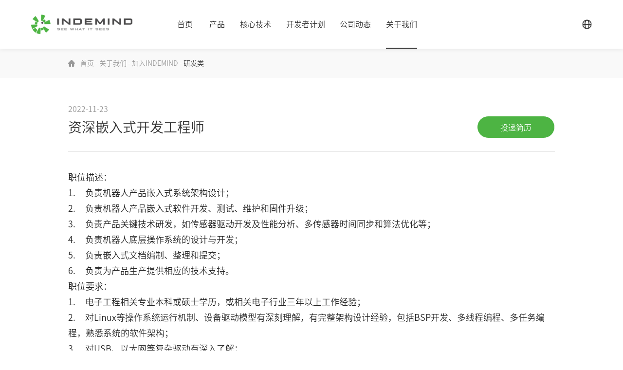

--- FILE ---
content_type: text/html; charset=utf-8
request_url: https://www.indemind.com/hotjob1/13.html
body_size: 4293
content:
<!DOCTYPE html>
<html lang="en">

<head>
    <meta charset="UTF-8">
    <meta http-equiv="X-UA-Compatible" content="IE=edge">
    <meta name="viewport"
        content="width=device-width, initial-scale=1.0,maximum-scale=1,minimum-scale=1,user-scalable=no">
    <title>资深嵌入式开发工程师|</title>
	<meta name="keywords" content="" />
	<meta name="description" content="" />
    <link rel="stylesheet" href="/Public/home/layui/css/layui.css">
    <link rel="stylesheet" href="/Public/home/css/animate.min.css">
    <link rel="stylesheet" href="/Public/home/css/base.css">
    <link rel="stylesheet" href="/Public/home/css/common.css">
    <link rel="stylesheet" href="/Public/home/css/hf_base.css">
    <link rel="stylesheet" href="/Public/home/css/news.css">
    <link rel="stylesheet" href="/Public/home/css/join.css">

    <script src="/Public/home/js/jquery-1.8.3.min.js"></script>
    <script src="/Public/home/js/wow.min.js"></script>
    <script src="/Public/home/js/base.js"></script>
</head>

<body>
    
<!-- header -->

    <header class="header ">

        <div class="container">

            <div class="header-left">
			<h1>
                <a href="https://www.indemind.com/" class="logo">
				
					
                    <!-- <img src="/Public/home/images/logo.png" alt=""> -->
                    <img src="/Public/home/images/footer-logo.png" alt="" class="logo1">

                    <img src="/Public/home/images/logo.png" alt="" class="logo-white">				
                </a>
			</h1>	
                <div class="header-nav-wrap">

                    <ul class="header-nav">

                        <li class="header-nav-item">

                            <a href="https://www.indemind.com/">首页</a>

                        </li>

						<li class="header-nav-item ">

                            <a href="/OS.html">产品</a>
                            <i class="layui-icon layui-icon-right"></i>

							
                            <div class="drop-down drop-down-list">

                                <div class="container">

                                    <ul class="right" style="justify-content:flex-end;">

										<li>

											
                                            <a href="/ROBOMIND.html">
                                                <div class="img">

                                                    <img src="/Public/home/images/icon-pro1.png" alt="">

                                                </div>

                                                <div class="intro">

                                                    <h3>ROBOMIND机器人物理AI大脑</h3>

                                                    <p>自研创新“端侧+云端”低算力混合模型</p>

                                                </div>

                                            </a>

                                        </li><li>

											
                                            <a href="/HomeRobot.html">
                                                <div class="img">

                                                    <img src="/Public/home/images/icon-pro2.png" alt="">

                                                </div>

                                                <div class="intro">

                                                    <h3>家用具身机器人AI平台</h3>

                                                    <p>导航 · 避障 · 交互 ALL IN ONE</p>

                                                </div>

                                            </a>

                                        </li><li>

											
                                            <a href="/CommercialRobot.html">
                                                <div class="img">

                                                    <img src="/Uploads/keditor/image/20221021/20221021152212_26817.png" alt="">

                                                </div>

                                                <div class="intro">

                                                    <h3>商用具身机器人AI平台</h3>

                                                    <p>视觉自然导航 · 商用场景全覆盖</p>

                                                </div>

                                            </a>

                                        </li><li>

											
                                            <a href="/Lists/88.html">
                                                <div class="img">

                                                    <img src="/Uploads/keditor/image/20250305/20250305162255_45687.png" alt="">

                                                </div>

                                                <div class="intro">

                                                    <h3>扫地机AI Kit系列模组</h3>

                                                    <p>6种模组，适合多样需求</p>

                                                </div>

                                            </a>

                                        </li>
                                    </ul>

                                </div>

                            </div>
                        </li><li class="header-nav-item ">

                            <a href="/Tech.html">核心技术</a>
                            <i class="layui-icon layui-icon-right"></i>

							
                            <div class="drop-down drop-down-list">

                                <div class="container">

                                    <ul class="right" >

										<li>

											<a href="/Tech.html#18">

											
                                                <div class="img">

                                                    <img src="/Public/home/images/icon-hxjs1.png" alt="">

                                                </div>

                                                <div class="intro">

                                                    <h3>空间感知</h3>

                                                    <p>多模态感知，完成数据对齐及环境动态捕捉，实现长期空间记忆</p>

                                                </div>

                                            </a>

                                        </li><li>

											<a href="/Tech.html#19">

											
                                                <div class="img">

                                                    <img src="/Public/home/images/icon-hxjs2.png" alt="">

                                                </div>

                                                <div class="intro">

                                                    <h3>空间认知</h3>

                                                    <p>嵌入物理规则约束，完成结构化三维语义地图建模，突破环境感知局限，满足精准化、策略化作业要求</p>

                                                </div>

                                            </a>

                                        </li><li>

											<a href="/Tech.html#20">

											
                                                <div class="img">

                                                    <img src="/Public/home/images/icon-hxjs3.png" alt="">

                                                </div>

                                                <div class="intro">

                                                    <h3>推理决策</h3>

                                                    <p>从单一编程到意图驱动，完成复杂任务分层推理与规划，实现任务执行泛化能力</p>

                                                </div>

                                            </a>

                                        </li><li>

											<a href="/Tech.html#21">

											
                                                <div class="img">

                                                    <img src="/Public/home/images/icon-hxjs4.png" alt="">

                                                </div>

                                                <div class="intro">

                                                    <h3>自然交互</h3>

                                                    <p>打通物理与数字世界的“次元壁”，将数字规则映射到物理行为，实现人机交互及多机协作</p>

                                                </div>

                                            </a>

                                        </li>
                                    </ul>

                                </div>

                            </div>
                        </li><li class="header-nav-item ">

                            <a href="/DeveloperProgram.html">开发者计划</a>
                            <i class="layui-icon layui-icon-right"></i>

							
                            <div class="drop-down drop-down-list">

                                <div class="container">

                                    <ul class="right" >

										<li>

											
                                            <a href="/M1.html">
                                                <div class="img">

                                                    <img src="/Public/home/images/icon-kfzjh1.png" alt="">

                                                </div>

                                                <div class="intro">

                                                    <h3>INDEMIND M1</h3>

                                                    <p>立体视觉开发平台</p>

                                                </div>

                                            </a>

                                        </li>
                                    </ul>

                                </div>

                            </div>
                        </li><li class="header-nav-item ">

                            <a href="/News.html">公司动态</a>
                            <i class="layui-icon layui-icon-right"></i>

							<div class="drop-down drop-down-news">

								<a href="/Newscenter.html" class="cur">新闻中心 </a><a href="/Videocenter.html" class="cur">视频中心 </a><a href="/Industry.html" class="cur">行业知识 </a>
                            </div>

							
                        </li><li class="header-nav-item nav-this">

                            <a href="/About.html">关于我们</a>
                            <i class="layui-icon layui-icon-right"></i>

							
                        </li>
                    </ul>

                </div>

            </div>



            <div class="navbar-toggle">

                <span class="icon-bar"></span>

                <span class="icon-bar"></span>

                <span class="icon-bar"></span>

            </div>

            <div class="header-right">
				<a  class="btn-lan">
				</a>
                <div class="lan-wrap">
                    <a href="/">CN</a>
                    <a href="/en">EN</a>
                </div>
            </div>

        </div>

    </header>
    <div class="mininav">
        <div class="container">
            <a href="https://www.indemind.com/" class="home">首页<i>-</i></a>
            <a href="/About.html">关于我们<i>-</i></a>
            <a >加入INDEMIND<i>-</i></a>            <a class="cur">研发类</a>
        </div>
    </div>
    <div class="news-detail-wrap container join-detail-wrap">
        <div class="news-detail-con ">
            <h4 class="date">
                <span>2022-11-23</span>
            </h4>
            <h1>
                <div>资深嵌入式开发工程师</div>
                <a href="/hotjob1/13.html?send=1" class="btn-more">投递简历</a>
            </h1>   
			<p class="MsoNormal">
	职位描述：<span lang="EN-US"><o:p></o:p></span>
</p>
<p class="MsoNormal">
	1.&nbsp;&nbsp;&nbsp;&nbsp; 负责机器人产品嵌入式系统架构设计；<span lang="EN-US"><o:p></o:p></span>
</p>
<p class="MsoNormal">
	2.&nbsp;&nbsp;&nbsp;&nbsp; 负责机器人产品嵌入式软件开发、测试、维护和固件升级；<span lang="EN-US"><o:p></o:p></span>
</p>
<p class="MsoNormal">
	3.&nbsp;&nbsp;&nbsp;&nbsp; 负责产品关键技术研发，如传感器驱动开发及性能分析、多传感器时间同步和算法优化等；<span lang="EN-US"><o:p></o:p></span>
</p>
<p class="MsoNormal">
	4.&nbsp;&nbsp;&nbsp;&nbsp; 负责机器人底层操作系统的设计与开发；<span lang="EN-US"><o:p></o:p></span>
</p>
<p class="MsoNormal">
	5.&nbsp;&nbsp;&nbsp;&nbsp; 负责嵌入式文档编制、整理和提交；<span lang="EN-US"><o:p></o:p></span>
</p>
<p class="MsoNormal">
	6.&nbsp;&nbsp;&nbsp;&nbsp; 负责为产品生产提供相应的技术支持。<span lang="EN-US"><o:p></o:p></span>
</p>
<p class="MsoNormal">
	职位要求：<span lang="EN-US"><o:p></o:p></span>
</p>
<p class="MsoNormal">
	1.&nbsp;&nbsp;&nbsp;&nbsp; 电子工程相关专业本科或硕士学历，或相关电子行业三年以上工作经验；<span lang="EN-US"><o:p></o:p></span>
</p>
<p class="MsoNormal">
	2.&nbsp;&nbsp;&nbsp;&nbsp; 对<span lang="EN-US">Linux</span>等操作系统运行机制、设备驱动模型有深刻理解，有完整架构设计经验，包括<span lang="EN-US">BSP</span>开发、多线程编程、多任务编程，熟悉系统的软件架构；<span lang="EN-US"><o:p></o:p></span>
</p>
<p class="MsoNormal">
	3.&nbsp;&nbsp;&nbsp;&nbsp; 对<span lang="EN-US">USB</span>、以太网等复杂驱动有深入了解；<span lang="EN-US"><o:p></o:p></span>
</p>
<p class="MsoNormal">
	4.&nbsp;&nbsp;&nbsp;&nbsp; 精通<span lang="EN-US">ARM</span>平台下嵌入式软件应用开发；<span lang="EN-US"><o:p></o:p></span>
</p>
<p class="MsoNormal">
	5.&nbsp;&nbsp;&nbsp;&nbsp; 3年以上手机、智能硬件等开发工作经验者优先；<span lang="EN-US"><o:p></o:p></span>
</p>
<p class="MsoNormal">
	6.&nbsp;&nbsp;&nbsp;&nbsp; 熟悉软件技术文档的编写；具备良好的文档编制习惯和代码书写规范； <span lang="EN-US"><o:p></o:p></span>
</p>
<p class="MsoNormal">
	7.&nbsp;&nbsp;&nbsp;&nbsp; 具有较强的逻辑分析能力，责任心强善于沟通； <span lang="EN-US"><o:p></o:p></span>
</p>
<p class="MsoNormal">
	8.&nbsp;&nbsp;&nbsp;&nbsp; 具备独立设计和实际解决疑难问题的能力，良好的团队意识、敬业精神，做事沉稳有耐心，具备系统性思考、分析的能力。<span lang="EN-US"><o:p></o:p></span>
</p>        </div>
        <div class="page">
             <a href="/hotjob1/16.html" class="page-prev">上一篇：双目立体视觉算法工程师</a>
            <a href="/hotjob1.html" class="return-list">返回列表</a>
            <a href="/hotjob1/12.html" class="page-next">下一篇：惯性导航算法工程师</a>


        </div>
    </div>


    <div class="side-top"></div>
    <footer>
        <div class="container">
            <div class="footer-top">
                <div class="footer-header">
                    <a href="https://www.indemind.com/">
                        <img src="/Public/home/images/footer-logo.png" alt="">
                    </a>
					<ul class="share">
                        <li>
                            <a  rel="nofollow" >
                                <p><img src="/Public/home/images/icon-kf.png" alt="客服"></p>
                            </a>
                        </li><li>
                            <a  rel="nofollow" >
                                <p><img src="/Public/home/images/icon-wx.png" alt="微信"></p>
                            </a>
                        </li><li>
                            <a  rel="nofollow" href="https://weibo.com/u/6198276358" target="_blank">
                                <p><img src="/Public/home/images/icon-wb.png" alt="微博"></p>
                            </a>
                        </li>                    </ul>                </div>
                <div class="f-intro">
                    INDEMIND是致力于实现机器人AGI的平台型技术企业，拥有以全局空间智能为核心的自研机器人全栈AI技术，创新“端侧+云端”低算力混合模型ROBOMIND物理AI大脑，已在家用清洁、家用陪伴、家庭助手、商用清洁、商用巡检等多元场景实现规模化落地。                </div>
            </div>
            <div class="footer-bottom">
				<div class="f-item f-item-ewm">
                    <div class="ewm-wrap">
                        <div class="img">
                            <img src="/Public/home/images/ewm1.png" alt="关注微信公众号">
                        </div>
                        <p>关注微信公众号</p>
                    </div><div class="ewm-wrap">
                        <div class="img">
                            <img src="/Public/home/images/ewm2.png" alt="添加微信助手">
                        </div>
                        <p>添加微信助手</p>
                    </div>                </div>				<div class="f-item f-item-link">
                    <h2>相关链接</h2>
                    <a href="https://weibo.com/u/6198276358"  rel="nofollow">官方微博</a><a href="https://github.com/INDEMIND/IMSEE-SDK"  rel="nofollow">SDK 下载</a><a href="http://indemind.com/Lists/11.html"  rel="nofollow">新闻中心</a><a href="https://item.taobao.com/item.htm?spm=a230r.1.14.18.287efb19wdFepz&amp;id=579873765266&amp;ns=1&amp;abbucket=7#detail"  rel="nofollow">模组购买链接</a>                </div>				
				<div class="f-item f-item-dl1">
                    <dl>
                        <dt>媒体合作：</dt>
                        <dd>pr@indemind.cn</dd>
                    </dl><dl>
                        <dt>市场合作：</dt>
                        <dd>mk@indemind.cn</dd>
                    </dl><dl>
                        <dt>工作机会：</dt>
                        <dd>hr@indemind.cn</dd>
                    </dl>                </div>                <div class="f-item f-item-dl2">
                    <dl class="icon-service">
                        <dt>技术服务：</dt>
                        <dd>support@indemind.cn</dd>
                    </dl>
                    <dl class="icon-phone">
                        <dt>电话：</dt>
                        <dd>010-5289 4598</dd>
                    </dl>
                    <dl class="icon-add">
                        <dt>地址：</dt>
                        <dd>北京市朝阳区方恒国际中心B座9层</dd>
                    </dl>
                </div>
            </div>
            <div class="footer-info">
                <p> <a  rel="nofollow" href="https://beian.miit.gov.cn/" target="_blank"> </a></p>
            </div>
        </div>
    </footer>

	
<script>
(function(){
    var bp = document.createElement('script');
    var curProtocol = window.location.protocol.split(':')[0];
    if (curProtocol === 'https') {
        bp.src = 'https://zz.bdstatic.com/linksubmit/push.js';        
    }
    else {
        bp.src = 'http://push.zhanzhang.baidu.com/push.js';
    }
    var s = document.getElementsByTagName("script")[0];
    s.parentNode.insertBefore(bp, s);
})();
</script>
</body>
</html>

--- FILE ---
content_type: text/css
request_url: https://www.indemind.com/Public/home/css/base.css
body_size: 1195
content:
blockquote,
body,
button,
dd,
div,
dl,
dt,
form,
h1,
h2,
h3,
h4,
h5,
h6,
input,
li,
ol,
p,
pre,
td,
textarea,
th,
ul,
input {
	margin: 0;
	padding: 0;
	-webkit-tap-highlight-color: rgba(0, 0, 0, 0)
}

* {
	-webkit-box-sizing: border-box;
	-moz-box-sizing: border-box;
	box-sizing: border-box;
	outline: 0;
	-webkit-text-size-adjust: none;
	-webkit-tap-highlight-color: rgba(0, 0, 0, 0);
}

body {
	font: 14px Helvetica Neue, Helvetica, PingFang SC, Tahoma, Arial, sans-serif;
	overflow-x: hidden;

}

a {
	text-decoration: none;
	color: #333;
}

i {
	font-style: normal;
}

a:active,
a:hover {
	outline: 0;
}

h1,
h2,
h3,
h4,
h5,
h6 {
	font-weight: 400
}

img {
	border: none;
	display: inline-block;
	vertical-align: middle;
	max-width: 100%;
}

li {
	list-style: none;
}

table {
	border-collapse: collapse;
	border-spacing: 0;
}

h4,
h5,
h6 {
	font-size: 100%
}

button,
input,
optgroup,
option,
select,
textarea {
	font-family: inherit;
	font-size: inherit;
	font-style: inherit;
	font-weight: inherit;
	outline: 0
}

select::-ms-expand {
	display: none;
}

input::-ms-clear {
	display: none;
}

/*scroll*/
::-webkit-scrollbar {width:4px;height:4px}
::-webkit-scrollbar-button:vertical {display:none}
::-webkit-scrollbar-corner,::-webkit-scrollbar-track {background-color:#f6f6f6;}
::-webkit-scrollbar-thumb {border-radius:10px;background-color: #255dbc;}
::-webkit-scrollbar-thumb:vertical:hover {background-color: #255dbc;}
::-webkit-scrollbar-thumb:vertical:active {background-color: #255dbc;}



/* clear */
.clear {
	clear: both;
	*zoom: 1
}
.clear:after {
	content: '\20';
	clear: both;
	*zoom: 1;
	display: block;
	height: 0
}
.elip {
	text-overflow: ellipsis;
	white-space: nowrap
}



/* 字体图标 */
@font-face {
	font-family: layui-icon;
	src: url(../css/font/iconfont.eot?v=256);
	src: url(../css/font/iconfont.eot?v=256#iefix) format('embedded-opentype'), url(../css/font/iconfont.woff2?v=256) format('woff2'), url(../css/font/iconfont.woff?v=256) format('woff'), url(../css/font/iconfont.ttf?v=256) format('truetype'), url(../css/font/iconfont.svg?v=256#layui-icon) format('svg');
}

.layui-icon {
	font-family: layui-icon !important;
	font-size: 16px;
	font-style: normal;
	-webkit-font-smoothing: antialiased;
	-moz-osx-font-smoothing: grayscale
}

/* 关闭-空心 */
.layui-icon-close:before {
	content: "\1006"
}

/* 关闭-实心带圈 */
.layui-icon-close-fill:before {
	content: "\1007"
}

/* 箭头 向右*/

.layui-icon-right:before {
	content: "\e602"
}

/* 箭头 向left */
.layui-icon-left:before {
	content: "\e603"
}

/* 箭头 向下 */
.layui-icon-down:before {
	content: "\e61a"
}

/* 箭头 向上 */

.layui-icon-up:before {
	content: "\e619"
}


/* 右三角 */
.layui-icon-triangle-r:before {
	content: "\e623"
}

/* 返回箭头 */
.layui-icon-return:before {
	content: "\e65c"
}

/* 下三角 */
.layui-icon-triangle-d:before {
	content: "\e625"
}


/* 加号 */
.layui-icon-addition:before {
	content: "\e624"
}

/* -号 */
.layui-icon-subtraction:before {
	content: "\e67e"
}

/* 字体图标 end */



--- FILE ---
content_type: text/css
request_url: https://www.indemind.com/Public/home/css/common.css
body_size: 1643
content:
@font-face {
    font-family: "SOURCEHANSANSCN-NORMAL";
    src: url("../css/font/SOURCEHANSANSCN-NORMAL.OTF");
}
@font-face {
    font-family: "SOURCEHANSANSCN-Midium";
    src: url("../css/font/SourceHanSansCN-Medium.otf");
}
@font-face {
    font-family: "SOURCEHANSANSCN-bold";
    src: url("../css/font/SourceHanSansCN-Bold.otf");
}


body {
    font-family: "SOURCEHANSANSCN-NORMAL";
}


/* 
container
container
container
container
*/

.container {
    width: 1200px;
    /* border: 1px solid red; */
    margin-left: auto;
    margin-right: auto;
    overflow: hidden;
}

@media (max-width: 1366px) {
    .container{
        width: 1000px;
    }
    
}
@media (max-width: 1024px) {
    .container{
        width: 92%;
    }
    
}


/* 
*****************
com title
*****************
*/
/* .com-title {
    text-align: center;
    margin-bottom: 1.875vw;
}

.com-title h2 {
    font-size: 40px;
}

.com-title p {
    font-size: 18px;
    margin-top: 1vw;
} */



.com-title2,
.com-title {
    /* font-size: 48px; */
    font-size: calc(12px + 1.875vw);
    text-transform: uppercase;
    text-align: center;
    color: #333;
}

.com-title::after {
    content: "";
    display: block;
    width: 100px;
    height: 3px;
    background: #0DBF27;
    margin: 15px auto 0;
}





/*
********************
面包屑导航mininav 
********************
 */
.mininav {
    background-color: #f9f9f9;
    width: 100%;
    line-height: 60px;
}
.mininav .container{

    display: flex;
    align-items: center;
}

.mininav a{
    color: #999;
}
.mininav a i{
    margin: 0  3px;
}
.mininav a.cur{
    color: #333;
}
.mininav .home {
    display: inline-block;
    background: url("../images/icon-home.png") no-repeat left center;
    padding-left: 25px;
}



/* 
***************
二 页面f banner 
***************
*/
.sub-banner {
    position: relative;
    overflow: hidden;
    color: #fff;
}

.sub-banner>.container {
    position: absolute;
    left: 50%;
    top: 50%;
    transform: translate3d(-50%, -50%, 0);
    text-align: left;
}

.sub-banner>img {
    width: 100%;
}

.sub-banner .sub-banner-txt h2 {
    /* font-size: 42px; */
    font-size: calc(12px + 1.5625vw);
    color:#fff;
}

.sub-banner .sub-banner-txt p {
    font-size: 16px;
    margin-top: 10px;
}


@media (max-width :768px) {
    .sub-banner .sub-banner-txt p{
        font-size: 14px;
    }
   


}

/* 分页 */
/* 分页 */
/* 分页 */
/* 分页 */
/* 分页 */
.page-list {
    text-align: center;
    /* margin-top: 3.125vw;
    margin-bottom: 3.125vw; */
    margin-top: calc(20px + 2.08vw);
    margin-bottom: calc(20px + 2.08vw);
    font-size: 0;
    display: flex;
    align-items: center;
    justify-content: center;
}

.page-list a {
    display: inline-block;
    font-size: 14px;
    margin: 0 10px;
    transition: all .4s ease;

    color: #333;

}

.page-list .btn-prev,
.page-list .btn-next {
    color: #313131;
    width: 40px;
    height: 40px;
    border: 1px solid #E5E5E5;
    display: flex;
    align-items: center;
    justify-content: center;
    border-radius: 100%;

}

.page-list .btn-prev:hover,
.page-list .btn-next:hover {
    border-color: #0DBF27;
}



.page-list a:hover,
.page-list a.cur {
    color: #0DBF27;
}



/* 分享 */
footer .share-wrap {
    margin-top: 1.8vw;
}

footer .share-wrap .bshare-custom a {
    width: 36px;
    height: 36px;
    padding: 0;
    background-color: #333951;
    border-radius: 50%;
    text-align: center;
    background-repeat: no-repeat;
    background-position: center;
    margin-left: .52vw;
    margin-bottom: .52vw;
    margin-right: 0;
    display: inline-block;

}

footer .share-wrap .bshare-custom a.bshare-weixin {
    background-image: url("../images/icon-footer1.png");
}

footer .share-wrap .bshare-custom a.bshare-sinaminiblog {
    background-image: url("../images/icon-footer2.png");
}

footer .share-wrap .bshare-custom a.btn-footer3 {
    background-image: url("../images/icon-footer3.png");
}

footer .share-wrap .bshare-custom a.btn-footer4 {
    background-image: url("../images/icon-footer4.png");
}

footer .share-wrap .bshare-custom a.btn-footer5 {
    background-image: url("../images/icon-footer5.png");
}

@media (max-width: 1600px) {
    footer .share-wrap .bshare-custom a {
        width: 32px;
        height: 32px;
    }

}

@media (max-width: 768px) {
    .r-section h2 {
        font-size: 20px;
    }

    .r-section .r-txt .btn-more,
    .r-section p {
        font-size: 14px;
    }

    .com-title h2 {
        font-size: 26px;
    }
}


/* top */
.side-top {
    width: 50px;
    height: 50px;
    background: url("../images/icon-top.png") no-repeat center #0DBF27;
    border-radius: 25px;
    position: fixed;
    right: 10.4vw;
    bottom: 25%;
    display: none;
    cursor: pointer;
}

@media (max-width: 1700px) {

    .side-top {
        right: 6vw;
    }
}

@media (max-width: 1600px) {

    .side-top {
        right: 3vw;
    }
}
@media (max-width: 1500px) {

    .side-top {
        right: 2vw;
    }
}

@media (max-width: 1440px) {
    .side-top{
        bottom: 10%;
    }
    
}


/* 相关新闻 */



/* .btn-more */
.btn-more{
    border: 1px solid #fff;
    border-radius: 23px;
    font-size: 16px;
    color: #fff;
    text-align: center;
    line-height: 46px;
    height: 46px;
    cursor: pointer;
    display: inline-block;
}
.btn-more i{
    background: url("../images/icon-arrow-white.png") no-repeat center;
    width: 18px;
    height: 14px;
    display: inline-block;
    margin-left: 12px;
}

.btn-more.green{
    background-color: #0DBF27;
    color: #fff;
    border-color: #0DBF27;
}

@media (max-width: 500px) {
    .com-title2, .com-title{
        font-size: 22px;
    }
    
    .btn-more{
        max-width: none;
        line-height: 1.1!important;
        padding: 8px 14px;
        height: auto!important;
        width: auto!important;
        font-size: 14px!important;
    }
}


.pcimgnewj img,.banner-pro-com .pc img{width: 100%;object-fit: cover}

--- FILE ---
content_type: text/css
request_url: https://www.indemind.com/Public/home/css/hf_base.css
body_size: 3173
content:
body {
    padding-top: 100px;
    transition: all .25s ease-in-out;
}

body.hidden {
    overflow: hidden !important;
}

/*
*******************
header
*******************
*/
/* logo */
header {
    background-color: #fff;
    position: fixed;
    top: 0;
    left: 0;
    z-index: 100;
    width: 100%;
    box-shadow: 0 0 10px rgb(0 0 0 / 10%);
    transition: all .4s ease;
}

header>.container {
    height: 100%;
    width: 100%;

    display: flex;
    align-items: center;
    justify-content: space-between;
    padding: 0 10.4vw;
    overflow: visible;
}

header .logo {
    width: 250px;
}

header .logo img {
    transition: all .3s ease;
}

header .header-left {
    display: flex;
    align-items: center;

}

header .logo-white {
    display: none;


}


header .logo1 {
    display: none;
}

header .logo-white {
    display: block;
}

@media (max-width:1024px) {
    header .logo1 {
        display: block;
    }

    header .logo-white {
        display: none;
    }

}

/* header.fixed */
header.in,
header.fixed {
    background-color: #fff !important;
}

header.fixed .header-nav .header-nav-item a {
    color: #333 !important;
}

header.in .logo1,
header.fixed .logo1 {
    display: none !important;
}

header.in .logo-white,
header.fixed .logo-white {
    display: block !important;
}


/* 
**********************
nav 
**********************
*/
.header-nav-wrap {
    transition: all .45s ease;
    padding-left: 10vw;
}

.header-nav * {
    font-size: 18px;
}

.header-nav .header-nav-item {
    position: relative;
    display: inline-block;
    vertical-align: middle;
    margin: 0 2vw;
    line-height: 100px;
}

.header-nav .header-nav-item:after {
    content: "";
    position: absolute;
    left: 0;
    bottom: 0;
    width: 0;

    background-color: #313131;

    height: 2px;
    transition: all .4s ease;
    -webkit-transition: all .4s ease;
    pointer-events: none;
}


.header-nav .header-nav-item a {
    padding: 0;
    transition: all .3s ease;
    display: block;
    color: #333;
    cursor: pointer;
    position: relative;
}

.header-nav .header-nav-item a:hover {
    color: #333;
}

.header-nav .header-nav-item .layui-icon {
    position: absolute;
    right: 0;
    display: none;
    top: 0;
    width: 100px;
    text-align: right;
}



/* 下拉 */
.header-nav .header-nav-item .drop-down {
    line-height: 1.2;
    text-align: center;
    background-color: #fff;
    opacity: 0;
    transition: all .35s ease;
    visibility: hidden;

}


@media (min-width: 1025px) {
    .header-nav .header-nav-item:hover .drop-down {
        opacity: 1;
        visibility: visible;
    }

}

@media (max-width: 1024px) {
    .header-nav .header-nav-item .drop-down {
        opacity: 1;
        visibility: visible;
    }

}


.header-nav .header-nav-item .drop-down.drop-down-news {
    width: 160px;
    position: absolute;
    left: 50%;
    transform: translateX(-50%);
}

.header-nav .header-nav-item .drop-down.drop-down-news a {
    font-size: 16px;
    padding: 15px 0;
    color: #666;
}

.header-nav .header-nav-item .drop-down.drop-down-news a.cur,
.header-nav .header-nav-item .drop-down.drop-down-news a:hover {
    background-color: #f4f4f4;
    color: #333;
}

/* drop-down-list */
.header-nav .header-nav-item .drop-down.drop-down-list {
    width: 100%;
    position: fixed;
    left: 0;
    top: 100px;
    padding-top: 45px;
    padding-bottom: 45px;
}

/* 
.header-nav .header-nav-item .drop-down.drop-down-list .container{
    display: flex;

} */
.header-nav .header-nav-item .drop-down.drop-down-list .container ul {
    /* width: 50%;
    text-align: left; */
    display: flex;
    flex-wrap: wrap;
    justify-content: flex-end;
}

.header-nav .header-nav-item .drop-down.drop-down-list .container ul::after {
    content: "";
    width: 1px;
    height: calc(100% - 90px);
    position: absolute;
    top: 45px;

    left: 50%;
    background-color: #eee;

}

.header-nav .header-nav-item .drop-down.drop-down-list .container ul li:last-child,
.header-nav .header-nav-item .drop-down.drop-down-list .container ul li:nth-child(2),
.header-nav .header-nav-item .drop-down.drop-down-list .container ul li:nth-child(4) {
    padding-left: 40px;
}

.header-nav .header-nav-item .drop-down.drop-down-list .container ul li {
    margin-bottom: 50px;
    width: 50%;
    text-align: left;
}

.header-nav .header-nav-item .drop-down.drop-down-list .container ul a {
    display: flex;
    align-items: center;

}

.header-nav .header-nav-item .drop-down.drop-down-list .container ul a .img {
    width: 130px;
    flex-shrink: 0;
    margin-right: 15px;
    display: flex;
    align-items: center;
    justify-content: center;

}

.header-nav .header-nav-item .drop-down.drop-down-list .container ul a h3 {
    font-size: 16px;
    margin-bottom: 15px;
}

.header-nav .header-nav-item .drop-down.drop-down-list .container ul a p {
    font-size: 14px;
    line-height: 1.6;
    color: #666;
}

@media (max-width: 1024px) {

    .header-nav .header-nav-item .drop-down.drop-down-list .container ul li:last-child,
    .header-nav .header-nav-item .drop-down.drop-down-list .container ul li:nth-child(2),
    .header-nav .header-nav-item .drop-down.drop-down-list .container ul li:nth-child(4) {
        padding-left: 0;
    }

    .header-nav .header-nav-item .drop-down.drop-down-list {
        display: none;
        position: static;
        padding-top: 10px;
        padding-bottom: 10px;

    }

    .header-nav .header-nav-item .drop-down.drop-down-list .container ul::after {
        display: none;
    }

    .header-nav .header-nav-item .drop-down.drop-down-list .container {
        width: 100%;
    }

    .header-nav .header-nav-item .drop-down.drop-down-list .container ul li {
        margin-bottom: 18px;
    }

    .header-nav .header-nav-item .drop-down.drop-down-list .container ul {
        width: 100%;
        border-top: 1px solid #f0f0f0;
        padding-top: 20px;

    }

    .header-nav .header-nav-item .drop-down.drop-down-list .container ul a .img {
        width: 40px;
    }

    .header-nav .header-nav-item .drop-down.drop-down-list .container ul li {
        width: 100%;
    }

    .header-nav .header-nav-item .drop-down.drop-down-list .container ul a h3 {
        font-size: 14px;
        margin-bottom: 5px;
    }

    .header-nav .header-nav-item .drop-down.drop-down-list .container ul a p {
        font-size: 13px;
        line-height: 1.4;
    }

    .header-nav .header-nav-item .drop-down.drop-down-news {
        position: static;
        opacity: 1;
        visibility: visible;
        transform: translateX(0);
        width: auto;
        text-align: left;
        padding-left: 15px;
        border-top: 1px solid #f0f0f0;
    }

    .header-nav .header-nav-item .drop-down.drop-down-news a {
        background: none !important;
        font-size: 14px;

    }

    .header-nav .header-nav-item .drop-down {
        transition: none;
        display: none;
    }

    .header-nav .header-nav-item .drop-down.drop-down-news a {
        padding: 5px 0;
    }

    .header-nav .header-nav-item .drop-down {
        padding: 10px 0;
    }

    .header-nav .header-nav-item .layui-icon {
        display: block;
        width: 100%;

    }

    .header-nav .header-nav-item .layui-icon-right:before{
        content: "+";
        font-size: 26px;
        color: #4c4b4c;

    }

    .header-nav .header-nav-item.active .layui-icon-right:before{
        color: #4db443;
    }
}

/* 
**********************
nav end
**********************
*/


/* 
*********************
icon-bar 
*********************
*/
.header .navbar-toggle {
    position: absolute;
    right: 15px;
    top: 50%;
    transform: translateY(-50%);
    border-radius: 4px;
    cursor: pointer;
    z-index: 999;
    display: none;
}

.header .navbar-toggle .icon-bar {
    -webkit-transition: all .4s ease-in-out;
    -o-transition: all .4s ease-in-out;
    -moz-transition: all .4s ease-in-out;
    transition: all .4s ease-in-out;
}

.header .navbar-toggle .icon-bar+.icon-bar {
    margin-top: 4px;
}

.header .navbar-toggle .icon-bar {
    display: block;
    width: 22px;
    height: 2px;
    border-radius: 1px;
    background-color: #393D49;
}


/* 
*********************
header-right 
*********************
*/
.header-right {
    /* position: absolute; */
    height: 20px;
    display: flex;
    align-items: center;
    position: relative;

}

.header-right .btn-lan {
    display: inline-block;
    width: 20px;
    height: 30px;
    background: url("../images/icon-language.png") no-repeat center;
    cursor: pointer;

}

.header-right .lan-wrap {
    position: absolute;
    top: 30px;
    width: 80px;
    left: 50%;
    transform: translateX(-50%);
    background-color: #fff;
    padding: 5px 0;
    opacity: 0;
    visibility: hidden;
    transition: all .35s ease;
    box-shadow: 0 5px 40px rgba(0, 0, 0, .1);

}

.header-right .lan-wrap a {
    display: block;
    text-align: center;
    color: #333;
    padding: 2px 0;

}

.header-right:hover .lan-wrap {
    opacity: 1;
    visibility: visible;

}

.header-right .lan-wrap a:hover {
    background-color: #f0f0f0;
    ;

}

/* media */
@media (max-width: 1600px) {
    header .logo img {
        height: 40px;
    }

    /* .header-nav .header-nav-item {
        line-height: 80px;
    } */

    .header-nav * {
        font-size: 16px;
    }

    /* body {
        padding-top: 80px;
    } */

}

@media (max-width: 1440px) {
    .header-nav * {
        font-size: 16px;
    }
}

@media (max-width: 1366px) {
    .header-nav .header-nav-item {
        margin-left: 1.2vw;
        margin-right: 1.2vw;
    }

    .header-nav-wrap {
        padding-left: 6vw;
    }

    header>.container {
        padding-left: 5vw;
        padding-right: 5vw;
    }
}

@media (min-width: 1025px) {

    .header-nav .header-nav-item:hover::after,
    .header-nav .nav-this:after {
        width: 100%;
    }
}

@media (max-width: 1200px) {


    .btn-search {
        margin-left: 1.2vw;
    }

    .header-right .phone {
        font-size: 16px;
        padding-left: 20px;
    }
}

@media (max-width: 1180px) {
    .header-right .phone {
        display: none;
    }
}

@media (max-width: 1024px) {
    header .logo img {
        max-height: 35px;
    }

    header .s-container {
        padding-right: 70px;
    }

    header.fixed .logo img {
        transform: scale(1);
    }

    .header-right {
        /* right: 64px; */
        margin-right: 40px;

    }

    header .header-right .btn-lan{
        background-image: url("../images/icon-language-white.png");
        background-size: 20px auto;
    }

    header.white.in .header-right .btn-lan,

    header.fixed .header-right .btn-lan,
    header.white.fixed .header-right .btn-lan {
        background-image: url("../images/icon-language-green.png");
    }

    body {
        padding-top: 0;
    }

    .header {
        height: 60px;
        background-color: transparent !important;
    }

    /* header.fixed{
        background-color: transparent!important;
    } */
    .header .navbar-toggle .icon-bar {
        background-color: #fff;
    }

    header.white .logo-white {
        display: none !important;
    }

    header.white .logo1 {
        display: block !important;
    }



    header.in .logo-white,
    header.fixed .logo-white {
        display: block !important;
    }

    header.in .logo1,
    header.fixed .logo1 {
        display: none !important;
    }

    .header.in .navbar-toggle .icon-bar,
    .header.fixed .navbar-toggle .icon-bar {
        background-color: #4db443;
    }

    /* show phone */

    .header .navbar-toggle {
        display: block;
        
    }

    .header.in .navbar-toggle{
        margin-top: -3px;
        transition: all .3s ease;
    }

    .header .header-nav-wrap {
        position: fixed;
        left: 100%;
        top: 58px;
        bottom: 0;
        background-color: #fff;
        width: 100%;
    }

    .header .header-nav .header-nav-item {
        display: block;
       padding: 0;


        line-height: 44px !important;
        border-bottom: 1px solid #f0f0f0;
        margin-left: 1rem;
        margin-right: 1rem;
    }

    .header .header-nav .header-nav-item:nth-of-type(6) .layui-icon {
        display: none;
    }


    /* 
    ******************
    show in 
    ******************
    */
    .header.in .header-nav-wrap {
        width: 100%;
        left: 0;
        padding-left: 0;

    }

    .header.in .icon-bar:nth-child(2) {
        width: 0;
    }

    .header.in .icon-bar:nth-child(1) {
        -webkit-transform: rotate(45deg);
        -o-transform: rotate(45deg);
        transform: rotate(45deg);
        margin-top: 8px;
    }

    .header.in .icon-bar:nth-child(3) {
        -webkit-transform: rotate(-45deg);
        -o-transform: rotate(-45deg);
        transform: rotate(-45deg);
        margin-top: -8px;
    }
}

@media (max-width: 768px) {

    .header-nav * {
        font-size: 15px;
    }
}

@media (max-width: 480px) {

    .header-nav .header-nav-item {
        line-height: 50px;
    }
}

/* top :end
top :end
top :end
top :end
top :end
*/


/* 
footer
footer
footer
footer
*/
footer {
    background-color: #0a0b0b;
    padding-top: 4vw
}

.footer-top {
    border-bottom: 1px solid #434343;
    padding-bottom: 42px;
    margin-bottom: 4.68vw;
}

.footer-header {
    display: flex;
    justify-content: space-between;
    align-items: flex-end;
}

.footer-top .share {
    display: flex;
    align-items: center;
}

.footer-top .share li {
    margin-left: 20px;
    cursor: pointer;
}


.f-intro {
    color: rgba(136, 136, 136, .6);
    font-size: 16px;
    line-height: 1.7;
    margin-top: 25px;
}


.f-item-ewm {
    display: flex;
    text-align: center;

}

.f-item-ewm .ewm-wrap:first-child {
    margin-right: calc(20px + 1.5625vw);
}

.f-item-ewm p {
    color: #bbb;
    text-align: center;
    font-size: 16px;
    margin-top: 8px;
}

.f-item-link a {
    display: block;
    color: #999;
    margin-top: 15px;
}

.f-item-link h2 {
    color: #bbb;
    font-size: 18px;
    margin-bottom: 24px;
}

.f-item dl {
    margin-bottom: 30px;
}

.f-item dl dt {
    color: #999;
    font-size: 14px;
    margin-bottom: 6px;
}

.f-item dl dd {
    font-size: 18px;
}

.f-item-dl1 dd {
    color: #ccc;
}

.f-item-dl2 dd {
    color: #fff;
}

.footer-bottom {
    display: flex;
    justify-content: space-between;
    margin-bottom: 2.6vw;
    padding-right: 2.08vw;


}

.footer-info {
    color: #666;
    text-align: center;
    font-size: 14px;
    padding-bottom: 40px;
    padding-top: 40px;
}

.footer-info a{
    color: #666;
}

.icon-service {
    background: url("../images/icon-jsfw1.png") no-repeat left 6px;
    padding-left: 53px;
}

.icon-phone {
    background: url("../images/icon-phone.png") no-repeat left 6px;
    padding-left: 53px;
}

.icon-add {
    background: url("../images/icon-add.png") no-repeat left 6px;
    padding-left: 53px;
}

@media (max-width: 1366px) {
    .f-item-link h2 {
        font-size: 16px;
    }

    .f-item-ewm .ewm-wrap img {
        width: 80px;
        height: 80px;
    }

    .f-item dl dd {
        font-size: 16px;
    }

    .footer-header>a>img {
        width: 230px;

    }

}

@media (max-width: 992px) {
    .f-item-ewm .ewm-wrap:first-child {
        margin-right: 10px;
    }

    .footer-header {
        justify-content: space-between;
        align-items: center;

    }

    .footer-top .share li {
        margin-left: 10px;
    }

    .f-item dl dd{
        font-size: 14px;
    }
}

@media (max-width: 768px) {
    .footer-bottom {
        flex-wrap: wrap;
        margin-bottom: 0;
    }
    .footer-bottom .f-item.f-item-ewm {
        justify-content: space-between;
        display: flex;
        flex-direction: column;
        padding-bottom: 15px;
    }

    .f-item-ewm .ewm-wrap {
        margin: 0 !important;
    }

    .icon-phone,
    .icon-add,
    .icon-service{
        background-size: 20px auto;
        padding-left: 35px;
    }


    .f-item dl{
        margin-bottom: 15px;
    }
    .f-item-dl2 {
        order: 1;
        width: 60%;
    }

    .footer-bottom .f-item.f-item-ewm {
        order: 2;
    }

    .f-item-dl2 dt{
        margin-bottom: 3px!important;
    }

    .f-item-dl1 {
        order: 3;
        width: 100%;
        border-top: 1px solid #434343;
        padding-top: 16px;
        margin-top: 5px;
        padding-bottom: 15px;
    }

    .f-item-dl1 dl{
        display: flex;
        align-items: center;
        margin-bottom: 4px;
    }
    .f-item-dl1 dl dt{
        margin-bottom: 0;
    }

    .f-item-dl1 dl dt,
    .f-item-dl1 dl dd{
        line-height: 1.6;
    }

    .f-item-link {
        order: 4;
        width: 100%;
        border-bottom: 1px solid #434343;
        ;
        display: flex;
        flex-wrap: wrap;
        justify-content: space-between;
        padding-bottom: 15px;

    }

    .f-item-link h2 {
        width: 100%;
        margin-bottom: 0;

    }


    .f-item-link a{
        margin-top: 3px;
    }

    .f-item-ewm .ewm-wrap:first-child {
        margin-right: 20px;
    }

    .footer-info,
    .f-intro,
    .f-item-ewm p {
        font-size: 13px;
        line-height: 1.4;
    }

    .footer-header>a>img {
        width: 180px;
    }

    .footer-info {
        padding-top: 14px;
        padding-bottom: 14px;
    }

    .f-intro {
        margin-top: 10px;
    }

    .footer-top {
        padding-bottom: 18px;
        border: 0;
    }

    header .logo img {
        width: 150px;
        height: auto;
    }
    .f-item-ewm .ewm-wrap img{
        width: 60px;
        height: 60px;
    }

}

--- FILE ---
content_type: text/css
request_url: https://www.indemind.com/Public/home/css/news.css
body_size: 2475
content:
/* 新闻 */
.news-wrap{
    overflow: visible;
}
.news-swiper{
    margin-top: -14.5vw;
    position: relative;
    z-index: 99;
}
.news-swiper a {
    display: flex;
    align-items: center;
    background: #F6F6F6;
    font-family: "微软雅黑";

}

.news-swiper a .img {
    flex-shrink: 0;

    width: 680px;
    overflow: hidden;
    height: 0;
    position: relative;
    padding-top: 33.34%;

}

.news-swiper a .img img{
    position: absolute;
    left: 0;
    top: 0;
    width: 100%;
}

.news-swiper a .txt {
    width: calc(100% - 680px);
    padding-left: 40px;
    padding-right: 40px;

}

.news-swiper a .txt .date {
    font-size: 14px;
    color: #999;
    margin-bottom: 8px;
}

.news-swiper a .txt h2 {
    font-weight: bold;
    font-size: 24px;
    max-height: 62px;
    overflow: hidden;
    white-space: nowrap;
    text-overflow: ellipsis;


}

.news-swiper a .txt .intro {
    line-height: 1.7;
    font-size: 14px;
    color: #666;
    margin-top: 2.2vw;
    margin-bottom: 2.2vw;
    max-height: 100px;
    overflow: hidden;

}


.video_class video{
    display: block;
    margin-left: auto;
    margin-right: auto;
}

.news-swiper a .more {
    background: #FFFFFF;
    border-radius: 20px;
    display: flex;
    max-width: 150px;
    height: 40px;
    justify-content: center;
    align-items: center;
    transition: all .35s ease;
}

.news-swiper a .more i {
    display: inline-block;
    width: 16px;
    height: 12px;
    background: url("../images/icon-arrow.png") no-repeat center;
    margin-left: 10px;
}

.news-swiper a .more:hover {
    transform: translateX(10px);
}

.news-swiper .swiper-pagination {
    bottom: auto;
    top: 0;
    right: 0;
    text-align: right;
    padding-right: 40px;
    padding-top: 1.5625vw;


}

.news-swiper .swiper-pagination-bullet {
    width: 10px;
    height: 10px;

}

.news-swiper .swiper-pagination-bullet.swiper-pagination-bullet-active {
    background: #4DB443;
}



/* .news-wrap */
.news-wrap .row a {
    display: flex;
    justify-content: space-between;
    align-items: center;
    transition: all .35s ease;
    border-bottom: 1px solid #e5e5e5;

    padding-top: calc(10px + 2.6vw);
    padding-bottom: calc(10px + 2.6vw);
}

.news-wrap .row a .date {
    flex-shrink: 0;
    font-size: 14px;
    color: #999;
    margin-right: 60px;
    margin-right: 3.125vw;
}

.news-wrap .row a .date h2 {
    font-size: 40px;
    color: #333;
}

.news-wrap .row a .con {
    display: flex;
    align-items: center;

}

.news-wrap .row a .con .img {
    flex-shrink: 0;
    width: 280px;
    height: 0;

    overflow: hidden;
    padding-top: 16.754%;
    position: relative;
    margin-right: calc(20px + 1.56vw);


}

.news-wrap .row a .con .img img {
    position: absolute;
    width: 100%;
    top: 0;
    left: 0;
}

.news-wrap .row a .con .txt {
    max-width: 580px;
}

.news-wrap .row a .con .txt h2 {
    font-size: 20px;
    color: #333;
    margin-bottom: calc(10px + 1.3vw);
    overflow: hidden;
    white-space: nowrap;
    text-overflow: ellipsis;

}

.news-wrap .row a .con .txt p {
    color: #666;
    line-height: 28px;
    max-height: 54px;
    overflow: hidden;
}


@media (max-width: 1366px) {
    .news-wrap .row a .con .txt p br{
        display: none;

    }
    .news-wrap .row a .con .txt{
        max-width: 450px;
    }
    .news-wrap .row a .con .txt h2{
        margin-bottom: 16px;
    }


}

@media (max-width: 1024px) {
    .news-swiper{
        margin-top: 30px;
    }
    .news-wrap .row a .con .img{
        width: 240px;
        margin-right: 20px;
        padding-top: 22%;
    }
    .news-wrap .row a .con .txt{
        max-width: 400px;
    }
    .news-wrap .row a .con .txt h2{
        margin-bottom: 10px;

    }
}

@media (max-width: 900px) {
    .news-wrap .row a .con{
        display: block;
        width: 100%;
        
    }
    .news-wrap .row a .con .txt{
        max-width: none;
        width: 100%;

    }
    .news-wrap .row a .con .img{
        margin-top: 20px;
        margin-bottom: 20px;

    }
    
}

.news-wrap .row a .more {
    width: 70px;
    height: 70px;
    border: 1px solid #BFBFBF;
    border-radius: 50%;
    display: flex;
    align-items: center;
    justify-content: center;
    flex-shrink: 0;


}

.news-wrap .row a .more i {
    border-bottom: 1px solid #313131;
    display: flex;
    align-items: center;
    justify-content: center;
    flex-direction: column;
    position: relative;
    line-height: 1;
    padding-bottom: 8px;
    margin-top: -8px;

}

.news-wrap .row a .more i::after {
    content: "";
    width: 0;
    border-top: 6px solid #313131;
    border-right: 6px solid transparent;
    border-left: 6px solid transparent;
    border-bottom: 6px solid transparent;
    position: absolute;
    top: calc(100% + 9px);


}

.news-wrap .row a:hover .more {
    border-color: #0DBF27;

}

.news-wrap .row a:hover .more i {
    color: #0DBF27;
    border-color: #0DBF27;

}

.news-wrap .row a:hover .more i::after {
    border-top-color: #0DBF27;
}

/* video */
.news_video-wrap {
    overflow: visible;
    /* padding-top: 85px; */
    padding-bottom: calc(10px + 1.5625vw);
    padding-top: 4.4vw;

}

.news_video-wrap .row {
    display: flex;
    margin-left: -22px;
    margin-right: -22px;
    flex-wrap: wrap;
    margin-bottom: calc(10px + 2.6vw);

}

.news_video-wrap .row a {
    width: calc(33.33% - 44px);
    margin-left: 22px;
    margin-right: 22px;

    box-shadow: 0px 0px 27px 0px rgba(214, 214, 214, 0.4);
    margin-top: 50px;

    border-radius: 6px;
}
.news_video-wrap .row a .txt{
    padding: 30px 34px 40px;

}
.news_video-wrap .row a h2 {
    font-size: 18px;
    color: #333;
}
.news_video-wrap .row a .txt .date{
    font-size: 14px;
    color: #999;
}

.news_video-wrap .row a .img {
    position: relative;
    height: 0;
    overflow: hidden;
    padding-top: 64.8%;

    border-radius: 6px 6px 0px 0px;
}

.news_video-wrap .row a .img img {
    position: absolute;
    left: 0;
    top: 0;
    width: 100%;
    transition: all .35s ease;
}

.news_video-wrap a:hover img {
    transform: scale(1.1);

}

@media (max-width: 1366px) {
    .news_video-wrap .row a {
        margin-left: 10px;
        margin-right: 10px;
        width: calc(33.33% - 20px);
        margin-top: 20px;
    }

    .news_video-wrap .row {
        margin-left: -10px;
        margin-right: -10px;
    }
    .news_video-wrap .row a .txt{
        padding: 20px 24px 30px;

    }
    .news_video-wrap .row a h2 {
        font-size: 16px;
    }
    .news-swiper a .txt,
    .news-swiper a .img{
        width: 50%;
    }
    .news-swiper a .txt h2{
        font-size: 20px;
        max-height: 52px;
    }
    .news-swiper a .txt .intro{
        line-height: 1.5;
        max-height: 63px;
        overflow: hidden;
    }
    .news-wrap .row a .date h2{
        font-size: 34px;
    }
}



@media (max-width: 768px) {
    .news-swiper a .txt h2{
        font-size: 17px;
    }
    .news-wrap .row a .date h2{
        font-size: 20px;
    }
    .news_video-wrap .row {
        margin-left: -6px;
        margin-right: -6px;
    }

    .news_video-wrap .row a {
        width: calc(50% - 12px);
        margin-left: 6px;
        margin-right: 6px;
    }

    .news_video-wrap .row a .txt {
        padding: 20px;
    }
    .news_video-wrap .row a h2{
        line-height: 1.4;
    }

    .news-swiper a .txt, .news-swiper a .img{
        width: 100%;
    }
    .news-swiper a{
        flex-wrap: wrap;
    }
    .news-swiper a .txt{
        padding: 20px ;
    }
    .news-swiper a .img{
        padding-top: 58%;
    }

    
    .news-wrap .row a{
        display: block;
    }
    .news-wrap .row a .more{
        margin-top: 20px;
    }
    .news-wrap .row a .con .img{
        width: 100%;
        padding-top: 54%;
    }

    .news-wrap .row a .con .txt h2{
        font-size: 15px;
    }
    .news-wrap .row a .con .txt p{
        font-size: 14px;
        line-height: 1.6;
        max-height: 45px;
    }
    .news_video-wrap .row a h2,
    .news-swiper a .more{
        font-size: 14px;
    }
}

@media (max-width: 400px) {
    .news_video-wrap .row {
        margin-left: 0;
        margin-right: 0;
    }

    .news_video-wrap .row a {
        width: 100%;
        margin-left: 0;
        margin-right: 0;
    }
    .news_video-wrap .row a .txt{
        padding: 10px 12px;
    }

}


/* newsdetil */

.news-detail-wrap {
    line-height: 1.8;
    font-size: 18px;
    /* padding-top: 70px; */
    padding-top: calc(10px + 3.125vw);
    padding-bottom: 7.2vw;
    font-family: "微软雅黑";
    overflow: visible;
}

.news-detail-wrap .date{
    font-size: 16px;
    color: #999;
}

.news-detail-wrap h1{
    /* font-size: 36px; */
    font-size: calc(12px + 1.25vw);
    border-bottom: 1px solid #e5e5e5;
    padding-bottom: 20px;
    margin-bottom: 36px;
    color: #333;
    line-height: 1.3;
}
.news-detail-wrap p{
    margin-top: 1.3vw;
}
.news-detail-wrap .page{
    display: flex;
    align-items: center;
    justify-content: space-between;
    padding-bottom: 40px;
    border-bottom: 1px solid #e5e5e5;
    font-size: 16px;
    padding-top: 7.2vw;


}
.news-detail-wrap .return-list{
    border: 1px solid #bfbfbf;
    border-radius: 5px;
    padding: 8px 36px;
    flex-shrink: 0;
}
.news-detail-wrap .page-prev,
.news-detail-wrap .page-next{
    width: 40%;
}
.news-detail-wrap .page-prev{
    text-align: left;
}

.news-detail-wrap .page-next{
    text-align: right;
}

.news-detail-wrap .page a:hover{
    color: #4DB443;
}

.news-detail-wrap .return-list:hover{
    border-color: #4DB443;
}

.news-detail-wrap .news_video-wrap .row a{
    margin-top: 0;

}
.news-detail-wrap .news_video-wrap{
    /* padding-top: 35px; */
    padding-top: calc(10px + 1.3vw);
    padding-bottom: 0;
}

.news-detail-wrap .section-relate-video{
    /* padding-top: 70px; */
    padding-top: calc(10px + 3.125vw);

}

.news-detail-wrap .news_video-wrap .row{
    margin-bottom: 0;
}


/* 相关视频 */
.section-relate-video .com-title2{
    /* font-size: 36px; */
    font-size: calc(12px + 1.25vw);

}

/* newsdetil */
.news-detail-video-wrap{
    font-size: 16px;
    color: #666;

}


/* video */
.news-detail-video-wrap{
    /* padding-bottom: 70px; */
    padding-top: 3.6vw;

}
.news-detail-video-wrap .video-wrap{
    position: relative;
}
.news-detail-video-wrap .video-box {
    background-color: #000;
}
.news-detail-video-wrap .video-box video{
    width: 100%;
    object-fit: fill;
}
.news-detail-video-wrap .btn-play{
    width: 60px;
    height: 60px;
    position: absolute;
    left: 50%;
    top: 50%;
    cursor: pointer;
    transform: translate3d(-50%,-50%,0);
    background: url("../images/icon-play.png") no-repeat center;
}

@media (max-width: 1024px) {
    
    .section-relate-video .container.news_video-wrap{
        width: 90%;
    }

    .news-detail-wrap .section-relate-video .container.news_video-wrap{
        width: 100%;
    }

    .mininav{
        margin-top: 60px;
        line-height: 45px;
    }

    
}

@media (max-width: 992px) {
    .news-detail-wrap,
    .news-detail-wrap .date,
    .news-detail-wrap .page,
    .news-detail-video-wrap{
        font-size: 14px;
    }
    .news-detail-wrap .page{
        display: block;
    }
    .news-detail-wrap .page-prev, .news-detail-wrap .page-next{
        width: 100%;
        display: block;
        text-align: left;
    }

    .news-detail-wrap .page{
        position: relative;
        margin-top: 20px;
        padding-top: 60px;

    }

    .news-detail-wrap .return-list{
        position: absolute;
        top: 0;
        left: 0;
        padding: 6px 18px;
    }
}

@media (max-width: 768px) {
    .news-detail-wrap .news_video-wrap .row a{
        margin-top: 12px;
    }
    .news-detail-wrap h1{
        font-size: 16px;
    }
}

@media (max-width: 640px) {
    .sub-banner{
        height: 200px;
    }
    .sub-banner>img{
        max-width: none;
        width: auto;
        position: absolute;
        left: 50%;
        top: 50%;
        transform: translate3d(-50%,-50%,0);
    }
    
}

--- FILE ---
content_type: text/css
request_url: https://www.indemind.com/Public/home/css/join.css
body_size: 2023
content:
.join-wrap {
    overflow: visible;

}

.select-wrap {
    display: flex;
    border: 1px solid #E5E5E5;
    padding: 28px 10px 28px 25px;
    margin-top: calc(10px + 2.3vw);
    border-radius: 4px;
}

.select-wrap h2 {
    font-size: 26px;
    font-family: "微软雅黑";
    margin-right: 2.08vw;
    flex-shrink: 0;
    margin-top: 4px;
}

.select-wrap .layui-form-item {
    margin-bottom: 0;
}

.select-wrap .layui-form-checkbox[lay-skin=primary] span {
    font-size: 16px;
    padding-right: 0;

    width: 118px;

}

.select-wrap .layui-form-checkbox[lay-skin=primary] {
    padding-left: 24px;
    margin-right: 29px;
    margin-top: 14px;
    margin-bottom: 14px;
}

.select-wrap .layui-form-checkbox[lay-skin=primary] i {
    margin-top: 1px;
}


/* selected-wrap */
.selected-wrap {
    display: flex;
    align-items: center;
    font-size: 14px;
    margin-top: 36px;
    margin-bottom: 36px;
}


.selected-wrap .btn-clear,
.selected-con li {
    background: #F4F4F4;
    border: 1px solid #E5E5E5;
    line-height: 36px;
    padding-left: 11px;
    padding-right: 15px;
    display: flex;
    align-items: center;
    margin-left: 7px;
    margin-right: 7px;

}

.selected-con li i {
    margin-left: 1.25vw;
    cursor: pointer;
}
.selected-wrap .btn-clear{
    padding-left: 18px;
    cursor: pointer;
    padding-right: 18px;
}
/* list */
.join-list {
    display: flex;
    flex-wrap: wrap;
    align-items: center;
    margin-left: -22px;
    margin-right: -22px;
    padding-top: 15px;
}
.join-list li,
.join-list li a,
.join-list li a .img{
    border-radius: 6px;
}
.join-list li {
    margin: 3px 22px;
    width: calc(33.33% - 44px);
    position: relative;
    height: 400px;
    display: flex;
    align-items: center;
}

.join-list li a{
    width: 100%;
    height: 360px;
    box-shadow: 0px 0px 27px 0px rgba(214, 214, 214, 0.4);
    display: block;
    transition: all .35s ease;

}

.join-list a .txt{
    position: absolute;
    left: 0;
    top: 0;
    z-index: 9;
    padding: 3.02vw 2.3vw;
    width: 100%;
    height: 100%;
}
.join-list a h2 {
    height: 80px;
    font-size: 20px;
    color: #333;
    margin-bottom: 20px;
    position: relative;
    overflow: hidden;
}

.join-list a h2::after {
    content: "";
    margin-top: 48px;
    position: absolute;
    left: 0;
    bottom: 0;

    display: block;
    width: 39px;
    height: 2px;
    background: #0DBF27;
}


.join-list a p {
    font-size: 14px;
    color: #999;
    margin-top: 7px;

}

.join-list a .img{
    position: absolute;
    left: 0;
    top: 0;
    width: 100%;
    height: 100%;
    transition: all .35s ease;
    opacity: 0;
    overflow: hidden;
}
.join-list a .img img{
    width: 100%;
    height: 100%;

}
.join-list a .btn-more{
    line-height: 46px;
    width: 160px;
    margin-top: calc(10px + 2.6vw);
    transform: translateY(25px);
    transition: all .35s ease;
}

.join-list a .btn-more i{
    background-size: 15px auto;
}

.join-list a:hover{
    height: 400px;    

}
.join-list a:hover .img{
    opacity: 1;
}
.join-list a:hover h2,
.join-list a:hover p{
    color: #fff;
}
.join-list a:hover h2::after{
    background-color: #fff;

}
.join-list a:hover .btn-more{
    transform: translateY(0);
}

@media (min-width: 1025px) {
    .join-list a:hover .txt{
        padding-top: 45px;
    }
    
}

.page-list a{
    margin: 0 12px;
    position: relative;
}
.page-list a.cur::after{
    content: "";
    display: block;
    width: 24px;
    height: 1px;
    background-color: #2dc844;
    margin-top: 3px;
    position: absolute;
    left: 50%;
    transform: translateX(-50%);
}

@media (max-width: 1024px) {
    .join-list{
        margin-left: -10px;
        margin-right: -10px;
    }
    .join-list li{
        margin-left: 10px;
        margin-right: 10px;
        width: calc(33.33% - 20px);
    }
    .select-wrap .layui-form-checkbox[lay-skin=primary] span{
        font-size: 15px;
    }

    .select-wrap .layui-form-checkbox[lay-skin=primary]{
        margin-top: 10px;
        margin-bottom: 10px;
    }
    .select-wrap h2{
        font-size: 24px;
    }
    .join-list a h2{
        font-size: 18px;

    }
    .join-list li a,
    .join-list a:hover{
        height: 100%;
    }
    .join-list li a .img img{

        width: 100%;
        height: 100%;
    }
    .join-list li {
        margin-top: 20px;

    }

    .join-list a .btn-more{
        height: 40px;
        line-height: 40px;
        width: 150px;

    }


}

@media (max-width: 768px){
    .join-list li{
        width: calc(50% - 20px);

    }
    .join-list a .txt{
        padding: 30px;
    }

    .select-wrap{
        flex-direction: column;
    }
    .select-wrap h2{
        margin-bottom: 10px;

    }

    .join-list a h2{
        height: 60px;

    }
    .select-wrap{
        padding-top: 20px;
        padding-bottom: 20px;
    }
    .selected-wrap{
        margin-top: 20px;
        margin-bottom: 10px;
    }
}
@media (max-width: 480px){
    .join-list li{
        width: 100%;
        height: auto;
    }
    .join-list a .txt{
        position: relative;
    }
    .join-list a .img{
        display: none;
    }

    .join-list a:hover h2{
        color: #333;
    }
    .join-list a:hover p{
        color: #999;
    }
    .join-list a:hover h2::after{
        background-color: #4DB443;
    }
    .join-list a .btn-more{
        background-color: #4DB443;
        transform: translateY(0);
    }
}


/* details */
.join-detail-wrap{
    font-family: "SOURCEHANSANSCN-NORMAL";
    padding-bottom: 4.7vw;
}
.join-detail-wrap p{
        margin-top: 0;

}
.join-detail-wrap h1{
    display: flex;
    align-items: center;
    justify-content: space-between;
    padding-bottom: 27px;
}

.join-detail-wrap h1 .btn-more{
    background-color: #4DB443;
    display: inline-block;
    font-size: 16px;
    padding: 0 47px;
    color: #fff;
}

@media (max-width: 768px) {
    .join-detail-wrap h1{
        flex-direction: column;
        justify-content: flex-start;
        align-items: flex-start;
    }
    .join-detail-wrap h1 .btn-more{
        margin-top: 10px;
        padding: 0 36px;
        font-size: 15px;
        height: 40px;
        line-height: 40px;

    }
}

/* 投递简历 */
.join-send-detail-wrap{
    font-family: "SOURCEHANSANSCN-NORMAL";
}
.send-title{
    font-size: 24px;
    margin-bottom: 10px;

}
.join-send-detail-wrap .layui-form-item{
    display: flex;
    align-items: center;
}
.join-send-detail-wrap .layui-form-label{
    width: 85px;
    padding: 0;
    font-size: 18px;
    margin-right: 16px;
    flex-shrink: 0;
}
.join-send-detail-wrap input{
    width: 488px;
}

.join-send-detail-wrap .layui-btn{
    margin: 58px auto 0;
    background-color: #4db443;
    width: 160px;
    font-size: 16px;

}

.join-send-detail-wrap .btn-wrap{
    width: 100%;
    border-top: 1px solid #E5E5E5;
    text-align: center;
    margin-top: 58px;
}


.join-send-detail-wrap .file-wrap{
    width: 245px;
    height: 60px;
    line-height: 60px;
    background-color: #eaeaea;
    overflow: hidden;
    display: flex;
    align-items: center;
    justify-content: center;
    border-radius: 10px;
    cursor: pointer;
    position: relative;
    flex-shrink: 0;
}


.join-send-detail-wrap .file-wrap input{
    opacity: 0;
    border: 1px solid red;
    position: absolute;
    left: 0;
    top: 0;
    width: 100%;
    height: 100%;
    cursor: pointer;
    z-index: 1;
}

.btn-file{
    cursor: pointer;
    width: 100%;
    height: 100%;
    text-align: center;
    position: absolute;
    left: 0;
    top: 0;
    z-index: 0;
}

.join-send-detail-wrap  .tip-txt{
    font-size: 14px;
    color: #ccc;
    margin-left: 35px;
    line-height: 1.4;
}

.join-send-detail-wrap .input-file-block{
    margin-left: 0;
    display: flex;
    align-items: center;
}

@media (max-width: 1024px) {
    .send-title{
        font-size: 20px;
    }
    .join-send-detail-wrap .layui-form-label{
        font-size: 15px;
        width: 70px;
    }
    .join-send-detail-wrap .file-wrap{
        width: 180px;
        height: 50px;

        line-height: 50px;
        font-size: 16px;
    }
    .join-send-detail-wrap .tip-txt{
        margin-left: 15px;
    }
}

@media (max-width: 768px) {
    .join-send-detail-wrap .input-file-block{
        flex-direction: column;
        align-items: flex-start;
    }
    .join-send-detail-wrap .layui-form-item{
        align-items: flex-start;
    }

    .join-send-detail-wrap .layui-form-label{
        margin-top: 10px;
    }
    .join-send-detail-wrap .tip-txt{
        margin-top: 10px;
        margin-left: 0;
    }
    .join-send-detail-wrap .btn-wrap{
        margin-top: 30px;
    }
    .join-send-detail-wrap .layui-btn{
        margin-top: 30px;
    }
    .send-title{
        font-size: 18px;
    }
}

@media (max-width: 640px) {
    .join-send-detail-wrap input{
        width: 300px;
    }
    .join-send-detail-wrap .file-wrap{
        width: 120px;
        height: 44px;
        line-height: 44px;
    }
    .news-detail-wrap h1{
        margin-bottom: 20px;

    }
}

@media (max-width: 450px) {
    .layui-form-item .layui-input-inline{
        display: inline-block;
        margin: 0;
    }
    .join-send-detail-wrap input{
        width: 230px;
    }
    .join-send-detail-wrap .tip-txt{
        font-size: 12px;
    }

}

--- FILE ---
content_type: application/javascript
request_url: https://www.indemind.com/Public/home/js/base.js
body_size: 558
content:
$(function(){
    // 手机导航
    $(".navbar-toggle").click(function(){
        $(".header").toggleClass("in fixed");
        $("body").toggleClass("hidden");
    })

    // 点击回到顶部
    $(".side-top").click(function(){
        $("html,body").animate({
            "scrollTop": "0px"
        },1500)
    })

    // $(".header-nav-item").on("mouseover",function(){
    //     $(this).parents("header").removeClass("white")
    // })

    $(".header-nav-item").hover(function(){
        $(this).parents("header").removeClass("white")
    },function(){
        $(this).parents("header").addClass("white")
    })



    $(window).scroll(function(){
        var sh = window.pageYOffset;
    
        if(sh > 40){
            $("header").addClass("fixed");
        }else {
            $("header").removeClass("fixed");
        }

        if(sh > 400){
            $(".side-top").fadeIn();
        }else {
            $(".side-top").fadeOut();

        }
    
    })




    
    $(".header-nav-item .layui-icon").on("click", function () {

        var _parent = $(this).parents('li.header-nav-item');

        if (!_parent.hasClass('active')) {

            _parent.addClass("active").siblings().removeClass("active"),
                _parent.siblings().children(".drop-down").slideUp(),
                _parent.find(".drop-down").slideDown();
        } else {

            _parent.removeClass('active').find('.drop-down').slideUp();
        }

    })

    new WOW().init();
})